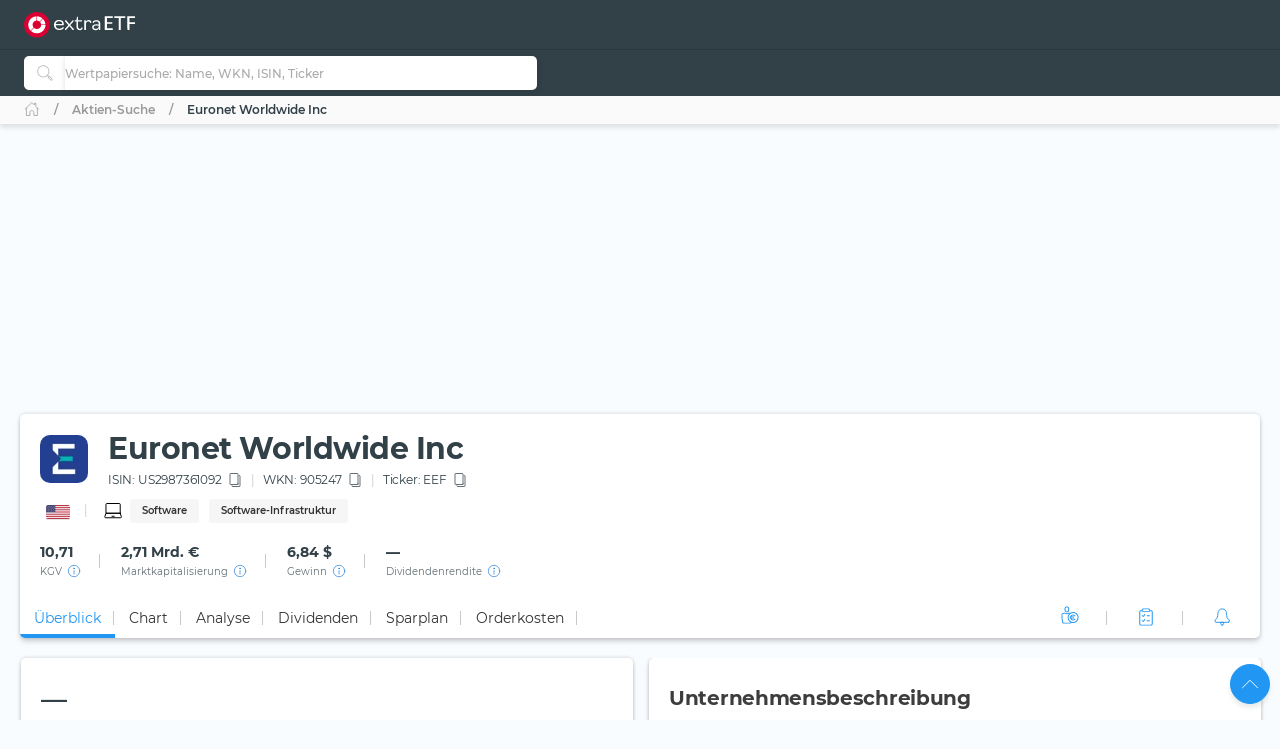

--- FILE ---
content_type: text/css
request_url: https://extraetf.com/de/ng-select.aH4uwG3c6a572ce14b5c5a6006.css
body_size: 798
content:
.input-group:has(.ng-select-disabled) .input-group-text{background-color:#f9f9f9}.input-group.with-icon-end{flex-wrap:nowrap}.input-group.with-icon-end .ng-select .ng-select-container{border-top-right-radius:0;border-bottom-right-radius:0;border-right:0}.input-group .ng-select .ng-select-container{border-top-left-radius:0;border-bottom-left-radius:0;border-left:0}.input-group .ng-select .ng-dropdown-panel{left:-2.625rem;width:calc(100% + 2.625rem)}.ng-select{flex:1}.ng-select.ng-select-disabled>.ng-select-container{background-color:#f9f9f9;cursor:not-allowed}.ng-select.ng-select-disabled>.ng-select-container input{position:relative;z-index:-1}.ng-select.ng-select-clearable input{width:89%!important}.ng-select .ng-has-value .ng-placeholder{display:none}.ng-select:focus-within .ng-select-container{border-color:#999}.ng-select .ng-select-container{min-height:46px;color:#333;border-radius:5px;border:1px solid #bbb;align-items:center;transition:border-color ease-in .15s}.ng-select .ng-select-container .ng-value-container{align-items:center}.ng-select .ng-select-container .ng-value-container .ng-placeholder{position:absolute;top:50%;transform:translateY(-50%);color:#bbb;font-weight:500;font-size:.875rem}.ng-select.ng-select-single.ng-select-clearable .ng-value{position:absolute;width:89%}.ng-select.ng-select-multiple .ng-select-container .ng-value-container .ng-value{font-size:.875em;color:#333;background-color:#ebf5ff;border-radius:5px;margin-right:5px}.ng-select.ng-select-multiple .ng-select-container .ng-value-container .ng-value.ng-value-disabled{background-color:#f9f9f9}.ng-select.ng-select-multiple .ng-select-container .ng-value-container .ng-value.ng-value-disabled .ng-value-label{padding-left:5px}.ng-select.ng-select-multiple .ng-select-container .ng-value-container .ng-value .ng-value-label,.ng-select.ng-select-multiple .ng-select-container .ng-value-container .ng-value .ng-value-icon{display:inline-block;padding:0 5px}.ng-select.ng-select-multiple .ng-select-container .ng-value-container .ng-value .ng-value-icon{font-size:18px;line-height:1}.ng-select.ng-select-multiple .ng-select-container .ng-value-container .ng-value .ng-value-icon:hover{background-color:#d1e8ff}.ng-select.ng-select-multiple .ng-select-container .ng-value-container .ng-value .ng-value-icon.left{border-right:1px solid #b8dbff}.ng-select.ng-select-multiple .ng-select-container .ng-value-container .ng-value .ng-value-icon.right{border-left:1px solid #b8dbff}.ng-dropdown-panel{filter:drop-shadow(0px 0px 1px rgba(0,0,0,.24)) drop-shadow(0px 2px 8px rgba(0,0,0,.08)) drop-shadow(0px 4px 4px rgba(0,0,0,.1));border-radius:5px;left:0;z-index:1080;font-size:.75rem}.ng-dropdown-panel .ng-dropdown-panel-items{border-radius:5px;background-color:#fff;padding:0 .5rem}.ng-dropdown-panel .ng-dropdown-panel-items::-webkit-scrollbar{width:6px}.ng-dropdown-panel .ng-dropdown-panel-items::-webkit-scrollbar-track{background-color:inherit;border-radius:5px}.ng-dropdown-panel .ng-dropdown-panel-items::-webkit-scrollbar-thumb{border-radius:5px;background-color:#ddd}.ng-dropdown-panel .ng-dropdown-panel-items .ng-option{color:#2196f3;padding:.375rem .5rem}.ng-dropdown-panel .ng-dropdown-panel-items .ng-option:not(:first-child){border-top:1px solid #ddd}.ng-dropdown-panel .ng-dropdown-panel-items .ng-option.ng-option-selected,.ng-dropdown-panel .ng-dropdown-panel-items .ng-option.ng-option-selected.ng-option-marked{color:#333;background-color:#ebf5ff}.ng-dropdown-panel .ng-dropdown-panel-items .ng-option.ng-option-selected .ng-option-label,.ng-dropdown-panel .ng-dropdown-panel-items .ng-option.ng-option-selected.ng-option-marked .ng-option-label{font-weight:600}.ng-dropdown-panel .ng-dropdown-panel-items .ng-option.ng-option-marked{color:#1976d2}.ng-dropdown-panel .ng-dropdown-panel-items .ng-option.ng-option-disabled{color:#ccc}.ng-dropdown-panel .ng-dropdown-panel-items .ng-option.ng-option-child{padding-left:22px}.ng-dropdown-panel .ng-dropdown-panel-items .ng-option .separated>span:not(:last-of-type){position:relative}.ng-dropdown-panel .ng-dropdown-panel-items .ng-option .separated>span:not(:last-of-type):after{content:"|";padding:0 .325rem;color:#c9c9c9}.ng-dropdown-panel .ng-dropdown-header{font-size:.75rem;font-weight:700;color:#888;background-color:#fff;text-align:left;padding:.625rem .875rem;border-top-left-radius:5px;border-top-right-radius:5px}.ng-dropdown-panel .ng-dropdown-header+.ng-dropdown-panel-items{border-top-left-radius:0;border-top-right-radius:0;padding-bottom:.25rem}.ng-select.tags .ng-select-container .ng-value{display:flex;flex-direction:row-reverse;background-color:#eee!important;white-space:normal!important;padding:4px;border-radius:5px!important;transition:all ease-in .15s}.ng-select.tags .ng-select-container .ng-value:hover{background-color:#2196f3!important;color:#fff}.ng-select.tags .ng-select-container .ng-value-icon{display:flex!important;align-items:center;border:0!important}.ng-select.tags .ng-select-container .ng-value-icon:hover{background-color:inherit!important;transform:scale(1.3)}


--- FILE ---
content_type: image/svg+xml
request_url: https://extraetf.com/assets/icons/branch/technology.svg
body_size: 209
content:
<svg viewBox="0 0 24 24" fill="none" xmlns="http://www.w3.org/2000/svg">
    <path
        d="M19.21 14.25H4.95996V5.25C4.95996 4.8375 5.29746 4.5 5.70996 4.5H18.46C18.8725 4.5 19.21 4.8375 19.21 5.25V14.25Z"
        stroke="currentColor" stroke-miterlimit="10" stroke-linecap="round" stroke-linejoin="round" />
    <path
        d="M19.2099 14.25H4.95993L3.78993 17.76C3.62493 18.2475 3.99244 18.75 4.50244 18.75H19.6749C20.1849 18.75 20.5449 18.2475 20.3874 17.76L19.2099 14.25Z"
        stroke="currentColor" stroke-miterlimit="10" stroke-linecap="round" stroke-linejoin="round" />
    <path d="M10.96 17.25H13.21" stroke="currentColor" stroke-miterlimit="10" stroke-linecap="round"
        stroke-linejoin="round" />
</svg>

--- FILE ---
content_type: image/svg+xml
request_url: https://extraetf.com/assets/icons/arrow-up-blue.svg
body_size: 43
content:
<svg width="24" height="24" viewBox="0 0 24 24" fill="none" xmlns="http://www.w3.org/2000/svg">
    <path d="M19.9316 16L12.9316 9L5.93164 16" stroke="#2196F3"/>
</svg>


--- FILE ---
content_type: image/svg+xml
request_url: https://extraetf.com/assets/icons/country/DE.svg
body_size: 1560
content:
<svg
    width="26"
    height="16"
    viewBox="0 0 26 16"
    fill="none"
    xmlns="http://www.w3.org/2000/svg"
    xmlns:xlink="http://www.w3.org/1999/xlink">
    <g filter="url(#filter_de)">
        <path
            d="M1 2C1 0.89543 1.89543 0 3 0H23C24.1046 0 25 0.895431 25 2V12C25 13.1046 24.1046 14 23 14H3C1.89543 14 1 13.1046 1 12V2Z"
            fill="url(#pattern_de)" />
    </g>
    <defs>
        <filter
            id="filter_de"
            x="0"
            y="0"
            width="26"
            height="16"
            filterUnits="userSpaceOnUse"
            color-interpolation-filters="sRGB">
            <feFlood
                flood-opacity="0"
                result="BackgroundImageFix" />
            <feColorMatrix
                in="SourceAlpha"
                type="matrix"
                values="0 0 0 0 0 0 0 0 0 0 0 0 0 0 0 0 0 0 127 0" />
            <feOffset dy="1" />
            <feGaussianBlur stdDeviation="0.5" />
            <feColorMatrix
                type="matrix"
                values="0 0 0 0 0 0 0 0 0 0 0 0 0 0 0 0 0 0 0.1 0" />
            <feBlend
                mode="normal"
                in2="BackgroundImageFix"
                result="effect1_dropShadow" />
            <feBlend
                mode="normal"
                in="SourceGraphic"
                in2="effect1_dropShadow"
                result="shape" />
        </filter>
        <pattern
            id="pattern_de"
            patternContentUnits="objectBoundingBox"
            width="1"
            height="1">
            <use
                xlink:href="#image_de"
                transform="translate(-0.0333333) scale(0.00253968 0.004)" />
        </pattern>
        <image
            id="image_de"
            width="420"
            height="250"
            xlink:href="[data-uri]" />
    </defs>
</svg>


--- FILE ---
content_type: image/svg+xml
request_url: https://extraetf.com/assets/icons/country/US.svg
body_size: 239134
content:
<svg
    width="26"
    height="16"
    viewBox="0 0 26 16"
    fill="none"
    xmlns="http://www.w3.org/2000/svg"
    xmlns:xlink="http://www.w3.org/1999/xlink">
    <g filter="url(#filter_us)">
        <path
            d="M1 2C1 0.89543 1.89543 0 3 0H23C24.1046 0 25 0.895431 25 2V12C25 13.1046 24.1046 14 23 14H3C1.89543 14 1 13.1046 1 12V2Z"
            fill="url(#pattern_us)" />
    </g>
    <defs>
        <filter
            id="filter_us"
            x="0"
            y="0"
            width="26"
            height="16"
            filterUnits="userSpaceOnUse"
            color-interpolation-filters="sRGB">
            <feFlood
                flood-opacity="0"
                result="BackgroundImageFix" />
            <feColorMatrix
                in="SourceAlpha"
                type="matrix"
                values="0 0 0 0 0 0 0 0 0 0 0 0 0 0 0 0 0 0 127 0" />
            <feOffset dy="1" />
            <feGaussianBlur stdDeviation="0.5" />
            <feColorMatrix
                type="matrix"
                values="0 0 0 0 0 0 0 0 0 0 0 0 0 0 0 0 0 0 0.1 0" />
            <feBlend
                mode="normal"
                in2="BackgroundImageFix"
                result="effect1_dropShadow" />
            <feBlend
                mode="normal"
                in="SourceGraphic"
                in2="effect1_dropShadow"
                result="shape" />
        </filter>
        <pattern
            id="pattern_us"
            patternContentUnits="objectBoundingBox"
            width="1"
            height="1">
            <use
                xlink:href="#image_us"
                transform="translate(-0.0543182) scale(0.000433061 0.00074239)" />
        </pattern>
        <image
            id="image_us"
            width="2560"
            height="1347"
            xlink:href="[data-uri]" />
    </defs>
</svg>
